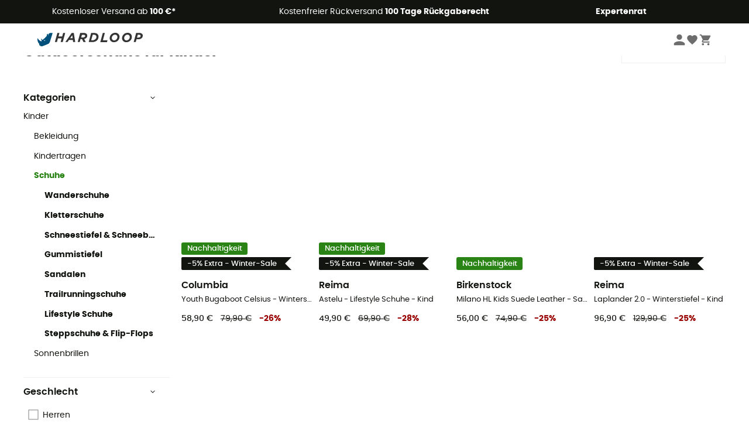

--- FILE ---
content_type: text/css; charset=UTF-8
request_url: https://www.hardloop.at/_next/static/css/81c864dcd739b997.css
body_size: 3211
content:
.ctaLink_cta__39DYd{display:flex;justify-content:var(--position)}.ctaLink_cta__39DYd a{padding:.8rem 1rem;display:block;color:var(--textColor);position:relative}.ctaLink_cta__39DYd a:after{content:"";position:absolute;top:0;left:0;right:0;bottom:0;background-color:var(--backgroundColor);border-radius:5px;z-index:0;transition:all .2s ease-in-out}.ctaLink_cta__39DYd a span{position:relative;z-index:1;font-size:var(--textSize)}.ctaLink_cta__39DYd a:hover:after{scale:1.05;transition:all .2s ease-in-out}.ctaLink_cta__39DYd a.ctaLink_withArrow__6G_fz{display:flex}.ctaLink_cta__39DYd a.ctaLink_withArrow__6G_fz:hover svg{transform:translateX(3px)}.ctaLink_cta__39DYd a.ctaLink_withArrow__6G_fz svg{margin-left:1rem;z-index:1;fill:var(--textColor)}.ctaLink_ctaObfuscated__w5Yhu{display:flex;justify-content:var(--position)}.ctaLink_ctaObfuscated__w5Yhu span{display:block;color:var(--textColor);position:relative;font-size:var(--textSize);cursor:pointer;font-weight:600;padding:.5rem 1rem;margin:1rem 0 auto}@media(min-width:769px){.ctaLink_ctaObfuscated__w5Yhu span{align-self:auto;order:3;margin:0;font-weight:400;padding:.8rem 1rem}}.ctaLink_ctaObfuscated__w5Yhu span:after{content:"";position:absolute;top:0;left:0;right:0;bottom:0;background-color:var(--backgroundColor);border-radius:5px;z-index:-1;transition:all .2s ease-in-out}.ctaLink_ctaObfuscated__w5Yhu span:hover:after{scale:1.05;transition:all .2s ease-in-out}.ctaLink_ctaObfuscated__w5Yhu span.ctaLink_withArrow__6G_fz{display:flex;align-items:center;padding:.25rem;margin:1rem 0 auto}.ctaLink_ctaObfuscated__w5Yhu span.ctaLink_withArrow__6G_fz span{margin:0}.ctaLink_ctaObfuscated__w5Yhu span.ctaLink_withArrow__6G_fz:hover svg{transform:translateX(3px)}.ctaLink_ctaObfuscated__w5Yhu span.ctaLink_withArrow__6G_fz svg{margin-left:.5rem;z-index:1;fill:var(--textColor)}@keyframes home_promisesSlider__XdPti{0%{transform:translateX(0)}10%{transform:translateX(0)}50%{transform:translateX(-100%)}90%{transform:translateX(-200%)}to{transform:translateX(0)}}.home_homepage__ULAcj{display:flex;flex-direction:column}.home_homepage__ULAcj .home_slider__daU6a{display:contents;font-size:1rem;position:relative}@media(min-width:769px){.home_homepage__ULAcj .home_slider__daU6a{overflow:hidden;display:block}}.home_homepage__ULAcj .home_slider__daU6a .home_sliderNav__bH9oQ{display:none}@media(min-width:769px){.home_homepage__ULAcj .home_slider__daU6a .home_sliderNav__bH9oQ{display:block}.home_homepage__ULAcj .home_slider__daU6a .home_sliderNav__bH9oQ>button{top:50%;position:absolute;z-index:10;left:0;background-color:hsla(0,0%,100%,.5);padding:2em .5em;transform:translateY(-50%);border:none;cursor:pointer}.home_homepage__ULAcj .home_slider__daU6a .home_sliderNav__bH9oQ>button:hover{background-color:hsla(0,0%,100%,.8)}.home_homepage__ULAcj .home_slider__daU6a .home_sliderNav__bH9oQ>button.home_right__Mfmqw{right:0;left:auto}.home_homepage__ULAcj .home_slider__daU6a .home_sliderNav__bH9oQ>button svg{fill:#11140f}}.home_homepage__ULAcj .home_slider__daU6a .home_sliderButtons__owAPi{display:none}@media(min-width:769px){.home_homepage__ULAcj .home_slider__daU6a .home_sliderButtons__owAPi{display:flex;position:absolute;bottom:1em;left:50%;transform:translateX(-50%);z-index:5;justify-content:center;align-items:center}}.home_homepage__ULAcj .home_slider__daU6a .home_sliderButtons__owAPi .home_roundButton__jvzHd{padding:0;background-color:transparent;border:2px solid #fff;margin:.5em;height:1em;width:1em;border-radius:50%}.home_homepage__ULAcj .home_slider__daU6a .home_sliderButtons__owAPi .home_roundButton__jvzHd.home_active__PuT3q{background-color:#fff}.home_homepage__ULAcj .home_slider__daU6a .home_sliderInner__5kFR5{display:contents}@media(min-width:769px){.home_homepage__ULAcj .home_slider__daU6a .home_sliderInner__5kFR5{display:flex;justify-content:flex-start;align-items:center}}.home_homepage__ULAcj .home_slider__daU6a .home_sliderInner__5kFR5 .home_slide__uApcT{height:14.1em;width:calc(100% - 30px);position:relative;margin:0 auto 1em;display:grid}@media(max-width:768px){.home_homepage__ULAcj .home_slider__daU6a .home_sliderInner__5kFR5 .home_slide__uApcT:before{content:"";position:absolute;top:0;left:0;right:0;bottom:0;background-color:rgba(0,0,0,.12);z-index:1;border-radius:10px;pointer-events:none}}@media(min-width:769px){.home_homepage__ULAcj .home_slider__daU6a .home_sliderInner__5kFR5 .home_slide__uApcT{width:100%;flex-shrink:0;height:25em;margin:0}}@media(min-width:1100px){.home_homepage__ULAcj .home_slider__daU6a .home_sliderInner__5kFR5 .home_slide__uApcT{height:35em}}@media(min-width:1500px){.home_homepage__ULAcj .home_slider__daU6a .home_sliderInner__5kFR5 .home_slide__uApcT{height:40em}}.home_homepage__ULAcj .home_slider__daU6a .home_sliderInner__5kFR5 .home_slide__uApcT:first-child{width:100%;order:1;margin:0;max-width:100%;height:15.5em}@media(min-width:769px){.home_homepage__ULAcj .home_slider__daU6a .home_sliderInner__5kFR5 .home_slide__uApcT:first-child{height:25em}}@media(min-width:1100px){.home_homepage__ULAcj .home_slider__daU6a .home_sliderInner__5kFR5 .home_slide__uApcT:first-child{height:35em}}@media(min-width:1500px){.home_homepage__ULAcj .home_slider__daU6a .home_sliderInner__5kFR5 .home_slide__uApcT:first-child{height:40em}}.home_homepage__ULAcj .home_slider__daU6a .home_sliderInner__5kFR5 .home_slide__uApcT:first-child .home_bottomBg__aNNLj,.home_homepage__ULAcj .home_slider__daU6a .home_sliderInner__5kFR5 .home_slide__uApcT:first-child .home_topBg__JTRR2,.home_homepage__ULAcj .home_slider__daU6a .home_sliderInner__5kFR5 .home_slide__uApcT:first-child img{border-radius:0}.home_homepage__ULAcj .home_slider__daU6a .home_sliderInner__5kFR5 .home_slide__uApcT:nth-child(2),.home_homepage__ULAcj .home_slider__daU6a .home_sliderInner__5kFR5 .home_slide__uApcT:nth-child(3){order:8}.home_homepage__ULAcj .home_slider__daU6a .home_sliderInner__5kFR5 .home_slide__uApcT:nth-child(4),.home_homepage__ULAcj .home_slider__daU6a .home_sliderInner__5kFR5 .home_slide__uApcT:nth-child(5){order:11}.home_homepage__ULAcj .home_slider__daU6a .home_sliderInner__5kFR5 .home_slide__uApcT:nth-child(5){margin-bottom:0}.home_homepage__ULAcj .home_slider__daU6a .home_sliderInner__5kFR5 .home_slide__uApcT .home_bottomBg__aNNLj{background-image:linear-gradient(0deg,rgba(0,0,0,.5),transparent 50%);grid-area:1/-1;z-index:2;border-radius:10px}@media(min-width:769px){.home_homepage__ULAcj .home_slider__daU6a .home_sliderInner__5kFR5 .home_slide__uApcT .home_bottomBg__aNNLj{border-radius:0}}.home_homepage__ULAcj .home_slider__daU6a .home_sliderInner__5kFR5 .home_slide__uApcT .home_topBg__JTRR2{background-image:linear-gradient(180deg,rgba(0,0,0,.5),transparent 20%);grid-area:1/-1;z-index:2;border-radius:10px}@media(min-width:769px){.home_homepage__ULAcj .home_slider__daU6a .home_sliderInner__5kFR5 .home_slide__uApcT .home_topBg__JTRR2{border-radius:0}}.home_homepage__ULAcj .home_slider__daU6a .home_sliderInner__5kFR5 .home_slide__uApcT .home_cardLink__73F2J{grid-area:1/-1;z-index:3;width:100%;height:100%}@media(min-width:769px){.home_homepage__ULAcj .home_slider__daU6a .home_sliderInner__5kFR5 .home_slide__uApcT .home_cardLink__73F2J{display:none}}.home_homepage__ULAcj .home_slider__daU6a .home_sliderInner__5kFR5 .home_slide__uApcT .home_slideContent__mmyyW{grid-area:1/-1;display:flex;flex-direction:column;justify-content:flex-end;align-items:flex-start;z-index:2;color:#fff;padding:.8em}@media(min-width:769px){.home_homepage__ULAcj .home_slider__daU6a .home_sliderInner__5kFR5 .home_slide__uApcT .home_slideContent__mmyyW{background-color:rgba(0,0,0,.5);justify-content:center;width:35%;padding-left:3.5em}}@media(min-width:1100px){.home_homepage__ULAcj .home_slider__daU6a .home_sliderInner__5kFR5 .home_slide__uApcT .home_slideContent__mmyyW{padding-left:5em}}@media(min-width:1300px){.home_homepage__ULAcj .home_slider__daU6a .home_sliderInner__5kFR5 .home_slide__uApcT .home_slideContent__mmyyW{width:30%}}.home_homepage__ULAcj .home_slider__daU6a .home_sliderInner__5kFR5 .home_slide__uApcT .home_slideContent__mmyyW h1,.home_homepage__ULAcj .home_slider__daU6a .home_sliderInner__5kFR5 .home_slide__uApcT .home_slideContent__mmyyW h2{font-size:1.1rem;font-weight:700;margin:0 0 .2em}@media(min-width:769px){.home_homepage__ULAcj .home_slider__daU6a .home_sliderInner__5kFR5 .home_slide__uApcT .home_slideContent__mmyyW h1,.home_homepage__ULAcj .home_slider__daU6a .home_sliderInner__5kFR5 .home_slide__uApcT .home_slideContent__mmyyW h2{font-size:1.3rem}}@media(min-width:1300px){.home_homepage__ULAcj .home_slider__daU6a .home_sliderInner__5kFR5 .home_slide__uApcT .home_slideContent__mmyyW h1,.home_homepage__ULAcj .home_slider__daU6a .home_sliderInner__5kFR5 .home_slide__uApcT .home_slideContent__mmyyW h2{font-size:1.5rem}}.home_homepage__ULAcj .home_slider__daU6a .home_sliderInner__5kFR5 .home_slide__uApcT .home_slideContent__mmyyW .home_slideSubTitle__jCbIx{font-size:.875em;margin:0}@media(min-width:769px){.home_homepage__ULAcj .home_slider__daU6a .home_sliderInner__5kFR5 .home_slide__uApcT .home_slideContent__mmyyW .home_slideSubTitle__jCbIx{font-size:1rem;margin-bottom:1.5em}}@media(min-width:1300px){.home_homepage__ULAcj .home_slider__daU6a .home_sliderInner__5kFR5 .home_slide__uApcT .home_slideContent__mmyyW .home_slideSubTitle__jCbIx{font-size:1.2rem;margin-bottom:2em}}.home_homepage__ULAcj .home_slider__daU6a .home_sliderInner__5kFR5 .home_slide__uApcT .home_slideContent__mmyyW .home_slideSubTitle__jCbIx .home_promotion__tkK3_{margin-top:1em}.home_homepage__ULAcj .home_slider__daU6a .home_sliderInner__5kFR5 .home_slide__uApcT .home_slideContent__mmyyW .home_slideSubTitle__jCbIx .home_promotion__tkK3_ .home_codeText__Lvr8B{font-size:.75em;font-weight:400}.home_homepage__ULAcj .home_slider__daU6a .home_sliderInner__5kFR5 .home_slide__uApcT .home_slideContent__mmyyW .home_slideSubTitle__jCbIx .home_promotion__tkK3_ .home_copyBtn__ElhV7{background-color:transparent;border:none;padding:.1em;margin:0 .5em}.home_homepage__ULAcj .home_slider__daU6a .home_sliderInner__5kFR5 .home_slide__uApcT .home_slideContent__mmyyW .home_slideSubTitle__jCbIx .home_promotion__tkK3_ .home_copyBtn__ElhV7:hover+.home_code__YpMZQ{text-decoration:underline}.home_homepage__ULAcj .home_slider__daU6a .home_sliderInner__5kFR5 .home_slide__uApcT .home_slideContent__mmyyW .home_slideSubTitle__jCbIx .home_promotion__tkK3_ .home_copyBtn__ElhV7 svg{fill:#fff;transform:translateY(1px)}.home_homepage__ULAcj .home_slider__daU6a .home_sliderInner__5kFR5 .home_slide__uApcT .home_slideContent__mmyyW .home_slideSubTitle__jCbIx .home_promotion__tkK3_ .home_code__YpMZQ{text-transform:uppercase}.home_homepage__ULAcj .home_slider__daU6a .home_sliderInner__5kFR5 .home_slide__uApcT .home_slideContent__mmyyW .home_slideSubTitle__jCbIx .home_promotion__tkK3_ .home_code__YpMZQ:hover{text-decoration:underline;cursor:pointer}.home_homepage__ULAcj .home_slider__daU6a .home_sliderInner__5kFR5 .home_slide__uApcT .home_slideContent__mmyyW a{align-self:flex-end;order:-1;margin:1rem 0 auto;font-weight:600;padding:.5rem 1rem}@media(min-width:769px){.home_homepage__ULAcj .home_slider__daU6a .home_sliderInner__5kFR5 .home_slide__uApcT .home_slideContent__mmyyW a{align-self:auto;order:3;margin:0;font-weight:400;padding:.8rem 1rem}}.home_homepage__ULAcj .home_slider__daU6a .home_sliderInner__5kFR5 .home_slide__uApcT .home_slideContent__mmyyW a span{font-size:.875rem}@media(min-width:769px){.home_homepage__ULAcj .home_slider__daU6a .home_sliderInner__5kFR5 .home_slide__uApcT .home_slideContent__mmyyW a span{font-size:1rem}}.home_homepage__ULAcj .home_slider__daU6a .home_sliderInner__5kFR5 .home_slide__uApcT .home_copyright__9j9hE{display:none}@media(min-width:769px){.home_homepage__ULAcj .home_slider__daU6a .home_sliderInner__5kFR5 .home_slide__uApcT .home_copyright__9j9hE{display:block;grid-area:1/-1;z-index:2;margin:auto 1em 1em auto;color:hsla(0,0%,100%,.7)}.home_homepage__ULAcj .home_slider__daU6a .home_sliderInner__5kFR5 .home_slide__uApcT .home_copyright__9j9hE:hover{color:hsla(0,0%,100%,.9)}}.home_homepage__ULAcj .home_slider__daU6a .home_sliderInner__5kFR5 .home_slide__uApcT img{border-radius:10px}@media(min-width:769px){.home_homepage__ULAcj .home_slider__daU6a .home_sliderInner__5kFR5 .home_slide__uApcT img{border-radius:0}}.home_homepage__ULAcj .home_promises__ddUXq{order:2;background-color:#11140f;color:#fff;padding:.8em 0;overflow-x:hidden;margin-bottom:.5em}@media(min-width:769px){.home_homepage__ULAcj .home_promises__ddUXq{display:none}}.home_homepage__ULAcj .home_promises__ddUXq .home_promisesInner__ZXvYf{display:flex;justify-content:flex-start;align-items:center;animation:home_promisesSlider__XdPti 8s infinite}.home_homepage__ULAcj .home_promises__ddUXq .home_promisesInner__ZXvYf .home_promise__v7NYg{width:100%;flex-shrink:0;text-align:center}.home_homepage__ULAcj .home_mobileSidebar__1_1FN{order:3;padding:0 15px;font-size:.875em;font-weight:700;margin-bottom:-.5rem}@media(min-width:769px){.home_homepage__ULAcj .home_mobileSidebar__1_1FN{display:none}}.home_homepage__ULAcj .home_mobileSidebar__1_1FN .home_header__EjHsh{display:flex;justify-content:space-around;align-items:center;max-width:290px;margin:0 auto}.home_homepage__ULAcj .home_mobileSidebar__1_1FN .home_header__EjHsh button{background-color:transparent;border:none;font-size:1em;font-weight:700;height:30px;padding:0}.home_homepage__ULAcj .home_mobileSidebar__1_1FN .home_header__EjHsh button.home_active__PuT3q{border-bottom:2px solid #717171}.home_homepage__ULAcj .home_mobileSidebar__1_1FN .home_content__Yx5ob{display:flex;justify-content:center;align-items:stretch;flex-wrap:wrap;margin-top:2em}.home_homepage__ULAcj .home_mobileSidebar__1_1FN .home_content__Yx5ob a{padding:.5em;width:calc(50% - .5rem);border:1px solid #d8d8d8;text-align:center;margin:0 .25rem .5rem;min-height:90px;display:flex;flex-direction:column;align-items:center;justify-content:stretch;border-radius:10px}@media(min-width:520px){.home_homepage__ULAcj .home_mobileSidebar__1_1FN .home_content__Yx5ob a{width:calc(33.3333333333% - .5rem);max-width:9rem}}.home_homepage__ULAcj .home_mobileSidebar__1_1FN .home_content__Yx5ob a>div{position:relative;width:75px;height:75px}.home_homepage__ULAcj .home_mobileSidebar__1_1FN .home_content__Yx5ob a span{margin-top:.5em}.home_homepage__ULAcj .home_homeTitle__NWzL3{margin:2rem auto 1.3125rem}@media(min-width:769px){.home_homepage__ULAcj .home_homeTitle__NWzL3{margin:2.5rem auto}}.home_homepage__ULAcj .home_homeTitle__NWzL3 h2{font-size:1.125rem;margin:0}@media(min-width:769px){.home_homepage__ULAcj .home_homeTitle__NWzL3 h2{font-size:1.5rem}}.home_homepage__ULAcj .home_homeTitle__NWzL3 p{margin:0;font-size:.875rem}@media(min-width:769px){.home_homepage__ULAcj .home_homeTitle__NWzL3 p{font-size:1.15rem}}.home_homepage__ULAcj .home_trendsTitle__nFr3b{order:7}@media(min-width:769px){.home_homepage__ULAcj .home_trendsTitle__nFr3b{display:none}}.home_homepage__ULAcj .home_seasonal__3nnxG{order:4;font-size:1rem}@media(min-width:769px){.home_homepage__ULAcj .home_seasonal__3nnxG{order:3;margin:4rem auto 0}.home_homepage__ULAcj .home_seasonal__3nnxG .home_homeTitle__NWzL3{display:none}}@media(min-width:630px){.home_homepage__ULAcj .home_seasonal__3nnxG .home_cards__X0PBG{display:flex;justify-content:center;align-items:center}}.home_homepage__ULAcj .home_seasonal__3nnxG .home_cards__X0PBG .home_seasonalCard__aLtft{height:14.1em;width:100%;max-width:400px;position:relative;margin:0 auto 1rem;display:grid;cursor:pointer}@media(max-width:768px){.home_homepage__ULAcj .home_seasonal__3nnxG .home_cards__X0PBG .home_seasonalCard__aLtft:before{content:"";position:absolute;top:0;left:0;right:0;bottom:0;background-color:rgba(0,0,0,.12);z-index:1;border-radius:10px;pointer-events:none}}@media(min-width:630px){.home_homepage__ULAcj .home_seasonal__3nnxG .home_cards__X0PBG .home_seasonalCard__aLtft{width:calc(50% - .5em);margin:0;flex-shrink:0;max-width:unset}.home_homepage__ULAcj .home_seasonal__3nnxG .home_cards__X0PBG .home_seasonalCard__aLtft:first-child{margin-right:1em}}@media(min-width:769px){.home_homepage__ULAcj .home_seasonal__3nnxG .home_cards__X0PBG .home_seasonalCard__aLtft{height:20em}}.home_homepage__ULAcj .home_seasonal__3nnxG .home_cards__X0PBG .home_seasonalCard__aLtft .home_bottomBg__aNNLj{background-image:linear-gradient(0deg,rgba(0,0,0,.5),transparent 50%);grid-area:1/-1;z-index:2;border-radius:10px}.home_homepage__ULAcj .home_seasonal__3nnxG .home_cards__X0PBG .home_seasonalCard__aLtft .home_topBg__JTRR2{background-image:linear-gradient(180deg,rgba(0,0,0,.5),transparent 20%);grid-area:1/-1;z-index:2;border-radius:10px}.home_homepage__ULAcj .home_seasonal__3nnxG .home_cards__X0PBG .home_seasonalCard__aLtft .home_cardLink__73F2J{grid-area:1/-1;z-index:3;width:100%;height:100%}.home_homepage__ULAcj .home_seasonal__3nnxG .home_cards__X0PBG .home_seasonalCard__aLtft .home_slideContent__mmyyW{grid-area:1/-1;display:flex;flex-direction:column;justify-content:flex-end;align-items:flex-start;z-index:2;color:#fff;padding:.8em}.home_homepage__ULAcj .home_seasonal__3nnxG .home_cards__X0PBG .home_seasonalCard__aLtft .home_slideContent__mmyyW h2{margin:0 0 .2em}@media(min-width:1000px){.home_homepage__ULAcj .home_seasonal__3nnxG .home_cards__X0PBG .home_seasonalCard__aLtft .home_slideContent__mmyyW h2{margin:0 0 0 1rem}}.home_homepage__ULAcj .home_seasonal__3nnxG .home_cards__X0PBG .home_seasonalCard__aLtft .home_slideContent__mmyyW h2 a{font-size:1.1rem;font-weight:700}@media(min-width:769px){.home_homepage__ULAcj .home_seasonal__3nnxG .home_cards__X0PBG .home_seasonalCard__aLtft .home_slideContent__mmyyW h2 a{font-size:1.3rem}}@media(min-width:1300px){.home_homepage__ULAcj .home_seasonal__3nnxG .home_cards__X0PBG .home_seasonalCard__aLtft .home_slideContent__mmyyW h2 a{font-size:1.5rem}}.home_homepage__ULAcj .home_seasonal__3nnxG .home_cards__X0PBG .home_seasonalCard__aLtft .home_slideContent__mmyyW p{font-size:.875em;margin:0}@media(min-width:1000px){.home_homepage__ULAcj .home_seasonal__3nnxG .home_cards__X0PBG .home_seasonalCard__aLtft .home_slideContent__mmyyW p{margin:0 0 .2rem 1rem;font-size:1rem}}.home_homepage__ULAcj .home_seasonal__3nnxG .home_cards__X0PBG .home_seasonalCard__aLtft .home_slideContent__mmyyW a{align-self:flex-end;order:-1;margin:0 0 auto;font-weight:600;font-size:.875rem}@media(min-width:1000px){.home_homepage__ULAcj .home_seasonal__3nnxG .home_cards__X0PBG .home_seasonalCard__aLtft .home_slideContent__mmyyW a{margin:.2rem 1rem auto 0}}.home_homepage__ULAcj .home_seasonal__3nnxG .home_cards__X0PBG .home_seasonalCard__aLtft img{border-radius:10px}.home_homepage__ULAcj .home_categories__GWio5{order:14;font-size:.875rem;margin-bottom:2em}.home_homepage__ULAcj .home_categories__GWio5 .home_content__Yx5ob{display:grid;grid-template-columns:repeat(2,1fr);grid-gap:1rem;margin-top:2em}@media(min-width:780px){.home_homepage__ULAcj .home_categories__GWio5 .home_content__Yx5ob{grid-template-columns:repeat(4,1fr)}}.home_homepage__ULAcj .home_categories__GWio5 .home_content__Yx5ob .home_column__Jeis3{max-width:calc(50vw - 1rem)}@media(min-width:780px){.home_homepage__ULAcj .home_categories__GWio5 .home_content__Yx5ob .home_column__Jeis3{max-width:calc(25vw - 3rem)}}.home_homepage__ULAcj .home_categories__GWio5 .home_content__Yx5ob .home_column__Jeis3 h3{font-size:1rem;margin:0 0 .5rem}.home_homepage__ULAcj .home_categories__GWio5 .home_content__Yx5ob .home_column__Jeis3>div{display:flex;flex-direction:column;justify-content:flex-start;align-items:flex-start}.home_homepage__ULAcj .home_categories__GWio5 .home_content__Yx5ob .home_column__Jeis3>div a{margin-bottom:.5em;width:100%;white-space:nowrap;overflow-x:hidden;text-overflow:ellipsis;padding:.1rem 0}.home_homepage__ULAcj .home_featuredProducts__2367U{order:8;margin:3rem 0 0}@media(min-width:769px){.home_homepage__ULAcj .home_featuredProducts__2367U{margin:4rem 0 0;order:3}}.home_homepage__ULAcj .home_bestProducts__yPZ8C{order:9;margin-top:1rem}@media(min-width:769px){.home_homepage__ULAcj .home_bestProducts__yPZ8C{margin-top:0}}.home_homepage__ULAcj .home_adoptUs___bOG8{order:3}@media(min-width:769px){.home_homepage__ULAcj .home_adoptUs___bOG8{order:2;margin-top:0}}.home_homepage__ULAcj .home_adoptUs___bOG8 section{padding:2rem 0 1rem 15px}@media(min-width:769px){.home_homepage__ULAcj .home_adoptUs___bOG8 section{padding:2.5rem 0 1.5rem 15px}}.home_homepage__ULAcj .home_bestSeller__Sz7NE{order:8;margin-top:1rem}@media(min-width:769px){.home_homepage__ULAcj .home_bestSeller__Sz7NE{margin-top:0}}.home_homepage__ULAcj .home_hardgreenProducts__osIQa{order:9;margin:3rem 0 0}@media(min-width:769px){.home_homepage__ULAcj .home_hardgreenProducts__osIQa{margin:4rem 0 0}}.home_homepage__ULAcj .home_promoProducts__niGvj{order:10;margin:3rem 0 0}@media(min-width:769px){.home_homepage__ULAcj .home_promoProducts__niGvj{margin:4rem 0 0}}.home_homepage__ULAcj .home_exploreTitle__213Nm{order:10}@media(min-width:769px){.home_homepage__ULAcj .home_exploreTitle__213Nm{display:none}}.home_homepage__ULAcj .home_newProducts__yNWTi{order:11;margin:3rem 0 0}@media(min-width:769px){.home_homepage__ULAcj .home_newProducts__yNWTi{margin:4rem 0 0}}.home_homepage__ULAcj .home_gadgetProducts__o1Ve5{order:12;margin:3rem 0 0}@media(min-width:769px){.home_homepage__ULAcj .home_gadgetProducts__o1Ve5{margin:4rem 0 0}}.home_homepage__ULAcj .home_wellnessProducts__6IxmA{order:13;margin:3rem 0 0}@media(min-width:769px){.home_homepage__ULAcj .home_wellnessProducts__6IxmA{margin:4rem 0 0}}.home_homepage__ULAcj .home_occasionProducts__V5ohe{order:14;margin:3rem 0 0}@media(min-width:769px){.home_homepage__ULAcj .home_occasionProducts__V5ohe{margin:4rem 0 0}}.home_brands__3bGCs{order:5;background-color:#e1e9f5;margin:2rem 0 0;padding-bottom:2rem}@media(min-width:769px){.home_brands__3bGCs{background-color:transparent;display:flex;padding:0 15px;max-width:1200px;width:100%;margin:1.5em auto 0;justify-content:space-between;align-items:center;order:2}.home_brands__3bGCs.home_preOwned__OV_eZ{order:5;margin:2rem auto}.home_brands__3bGCs .home_homeTitle__NWzL3{display:none}}.home_brands__3bGCs .home_logos__cL1Zb{display:flex;justify-content:flex-start;align-items:center;padding:0 15px;gap:.5rem;overflow-x:auto;flex-wrap:nowrap;position:relative}@media(min-width:769px){.home_brands__3bGCs .home_logos__cL1Zb{overflow:hidden}}@media(pointer:coarse){.home_brands__3bGCs .home_logos__cL1Zb{overflow-x:auto}}.home_brands__3bGCs .home_logos__cL1Zb .home_sliderNav__bH9oQ{display:none}@media(min-width:769px){.home_brands__3bGCs .home_logos__cL1Zb .home_sliderNav__bH9oQ{display:block}.home_brands__3bGCs .home_logos__cL1Zb .home_sliderNav__bH9oQ>button{top:50%;position:absolute;z-index:10;left:-15px;background-color:hsla(0,0%,100%,.5);padding:2em .5em;transform:translateY(-50%);border:none;cursor:pointer}.home_brands__3bGCs .home_logos__cL1Zb .home_sliderNav__bH9oQ>button:hover{background-color:hsla(0,0%,100%,.8)}.home_brands__3bGCs .home_logos__cL1Zb .home_sliderNav__bH9oQ>button.home_right__Mfmqw{right:-15px;left:auto}.home_brands__3bGCs .home_logos__cL1Zb .home_sliderNav__bH9oQ>button svg{fill:#11140f;height:auto;width:auto}}.home_brands__3bGCs .home_logos__cL1Zb .home_sliderNav__bH9oQ.home_hidden__Ig818{display:none}.home_brands__3bGCs .home_logos__cL1Zb .home_sliderInner__5kFR5{display:contents}@media(min-width:769px){.home_brands__3bGCs .home_logos__cL1Zb .home_sliderInner__5kFR5{display:flex;justify-content:flex-start;align-items:center}}.home_brands__3bGCs .home_logos__cL1Zb .home_sliderInner__5kFR5 .home_obfuscatedLinks__1J0GJ{cursor:pointer}.home_brands__3bGCs .home_logos__cL1Zb svg{fill:#717171;border:1px solid #717171;width:8.5em;height:5em;padding:.7em .3em}.home_brands__3bGCs .home_logos__cL1Zb svg:hover{fill:#11140f}@media(min-width:769px){.home_brands__3bGCs .home_logos__cL1Zb svg{flex:0 0 auto;border:none}}.home_brands__3bGCs .home_brandsCta__fQZqX{margin:1rem 15px;min-width:-moz-max-content;min-width:max-content}@media(min-width:769px){.home_brands__3bGCs .home_brandsCta__fQZqX{display:none}}